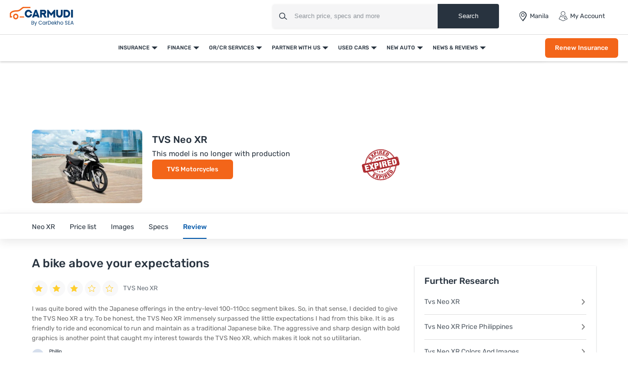

--- FILE ---
content_type: text/html; charset=utf-8
request_url: https://www.google.com/recaptcha/api2/aframe
body_size: 118
content:
<!DOCTYPE HTML><html><head><meta http-equiv="content-type" content="text/html; charset=UTF-8"></head><body><script nonce="wRdaT7XHLUFFcAlu1EPDgg">/** Anti-fraud and anti-abuse applications only. See google.com/recaptcha */ try{var clients={'sodar':'https://pagead2.googlesyndication.com/pagead/sodar?'};window.addEventListener("message",function(a){try{if(a.source===window.parent){var b=JSON.parse(a.data);var c=clients[b['id']];if(c){var d=document.createElement('img');d.src=c+b['params']+'&rc='+(localStorage.getItem("rc::a")?sessionStorage.getItem("rc::b"):"");window.document.body.appendChild(d);sessionStorage.setItem("rc::e",parseInt(sessionStorage.getItem("rc::e")||0)+1);localStorage.setItem("rc::h",'1768995508833');}}}catch(b){}});window.parent.postMessage("_grecaptcha_ready", "*");}catch(b){}</script></body></html>

--- FILE ---
content_type: application/javascript; charset=utf-8
request_url: https://fundingchoicesmessages.google.com/f/AGSKWxXS7mO-Wh7wT7b6IFd_0jgZulWvrLinUpBVVvuh2UBucgIIGU9W8Ax1R_qmHVgb49yLXoSg0NqFV2BjB7TK-TbtfzcHC57oXgOTdYUi_yGBLMijKHwe1UDgS0nOPl_pBhIM2U6x95FacJ4EiSyff0sI8Y-5hPE1PTDpB70EvSuqRB37H-AUcM2S9GTd/_takeover_background./adtracking./google-afc./commspace_ad./ads/?uniq=
body_size: -1289
content:
window['dc783cb1-ada0-479d-aa1d-49dd1c9ca656'] = true;

--- FILE ---
content_type: application/javascript
request_url: https://www.carmudi.com.ph/web/newdesign/js/sclLogin.js?v=1768540292
body_size: 718
content:
var gsp_scl = function (e) {
    var options = {
        type: "fb",
        appId: "",
        response: [],
        success: !1,
        error: !1
    }, n = {
        fb: {},
        gp: {
            id: "getId",
            name: "getName",
            email: "getEmail",
            code: "getAuthCode"
        }
    }, init = function () {
        options = e;
        asyncInit()
        console.log(options)
    }, asyncInit = function () {
        let i = "fb" == e.type ? "https://connect.facebook.net/en_US/sdk.js" : "https://apis.google.com/js/api:client.js";

        var t = document.createElement("script");
        t.type = "text/javascript", t.src = i, t.id = e.type + '_script';
        var n = document.getElementsByTagName("script")[0];
        if (document.getElementById(e.type + '_script')) {
            initFbGoogle()
        } else {
            n.parentNode.insertBefore(t, n), t.onload = function () {
                initFbGoogle()
            }
        }
    }, initFbGoogle = function () {
        "fb" == e.type ? (FB.init({
            appId: e.appId,
            status: !0,
            cookie: !0,
            xfbml: !0,
            version: "v2.6"
        }), login()) : gapi.load("auth2", function () {
            "undefined" == typeof auth2 ? gapi.auth2.init({
                client_id: e.appId,
                cookiepolicy: "single_host_origin"
            }).then(function () {
                auth2 = gapi.auth2.getAuthInstance(), login()
            }) : login()
        })
    }, login = function () {
        if ("fb" == e.type) {
            FB.getLoginStatus(function (e) {
                "connected" === e.status ? me() : ("not_authorized" === e.status, fblogin())
            })
        } else {
            var t = "hiddengLoginBtn";
            if (!document.getElementById(t)) {
                var n = 0,
                        i = 0;
                var button = document.createElement("button");
                button.style.display = 'none';
                button.id = t
                document.getElementsByTagName("body")[0].appendChild(button),
                        button.addEventListener("click", function () {
                            auth2.grantOfflineAccess().then(function (e) {
                                n = setInterval(function () {
                                    if (i++, i >= 2e3 && clearInterval(n), e.code && auth2.isSignedIn.get()) {
                                        clearInterval(n);
                                        var t = auth2.currentUser.get().getBasicProfile();

                                        t.getAuthCode = function () {
                                            return e.code
                                        }, resp(t)
                                    }
                                }, 1)
                            })
                        })
            }
            document.getElementById(t).click()
        }
    }, me = function () {
        FB.api("/me", {
            locale: "en_US",
            fields: "name, email"
        }, function (e) {
            resp(e)
            console.log(e)
        })
    }, fblogin = function () {
        FB.login(function (t) {
            t.authResponse ? me() : "function" == typeof e.error && (t.msg = "User cancelled login or did not fully authorize.", e.error(t))
        }, {
            scope: "email,public_profile"
        })
    }, resp = function (t) {
        var i = {},
                r = e.response;

        r.forEach(o => {
            if (!Object.keys(n[e.type]).length) {
                console.log(Object.keys(n[e.type]).length)
                "undefined" != typeof t[o] && (i[o] = t[o]);
            } else {
                var s = n[e.type];
                "undefined" != typeof s[o] && (i[o] = t[s[o]]())
            }
        }), "undefined" != typeof e.success && e.success(i)
    };
    init();

}


--- FILE ---
content_type: image/svg+xml
request_url: https://www.carmudi.com.ph/web/newdesign/images/search__city.svg
body_size: -340
content:
<svg width="15" height="21" viewBox="0 0 15 21" fill="none" xmlns="http://www.w3.org/2000/svg">
<circle cx="7.5" cy="7.5" r="7.5" fill="#0057A9"/>
<path d="M7.5 12.5V19.8109" stroke="#0057A9" stroke-linecap="square"/>
<circle cx="7.5" cy="7.5" r="2.5" fill="white"/>
</svg>
